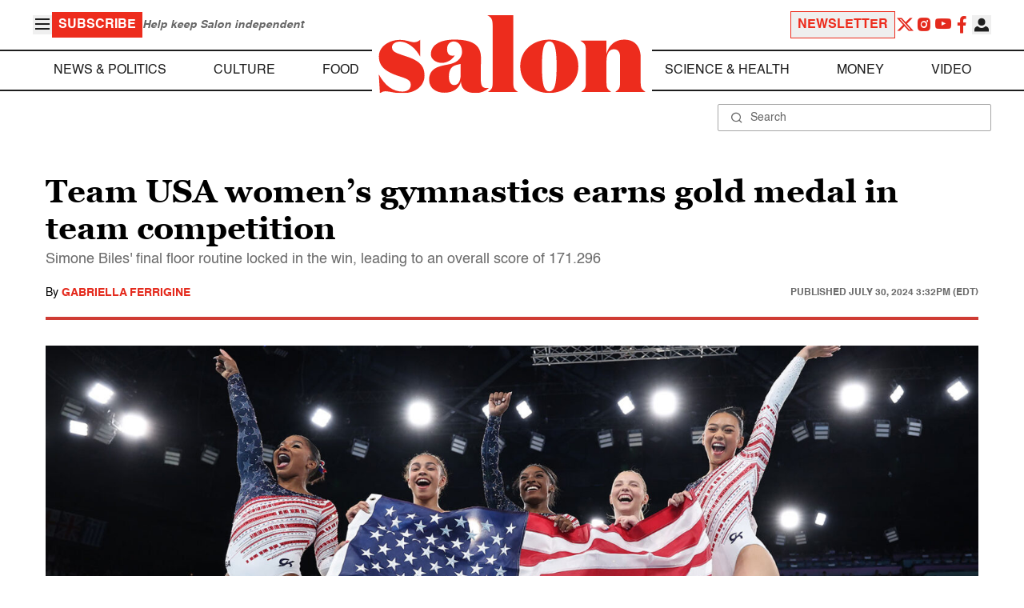

--- FILE ---
content_type: application/javascript; charset=utf-8
request_url: https://fundingchoicesmessages.google.com/f/AGSKWxXCwC42gvNZ_LSMej-aQ5JAlLC19uyujML7iOQ4adCcVdJQKY8G0Sdk3xTKR_ZPe1gCgPRqg7asRjluIOHj7R5eUO0KY4ysRkrDtJW-w_knWQvaEQm8BXPVQGs-91D04GgEXvoy5qQ2w3IrYQ7Cx-r4D45z1IFnXCdo80ZpHoBCQy_wfobE4LxY93WT/_/adcache._ad3./ad_rectangle_/468-60-/ads/sky_
body_size: -1292
content:
window['4a4de811-dfc9-4c5e-93ee-ac5dbbc3d405'] = true;